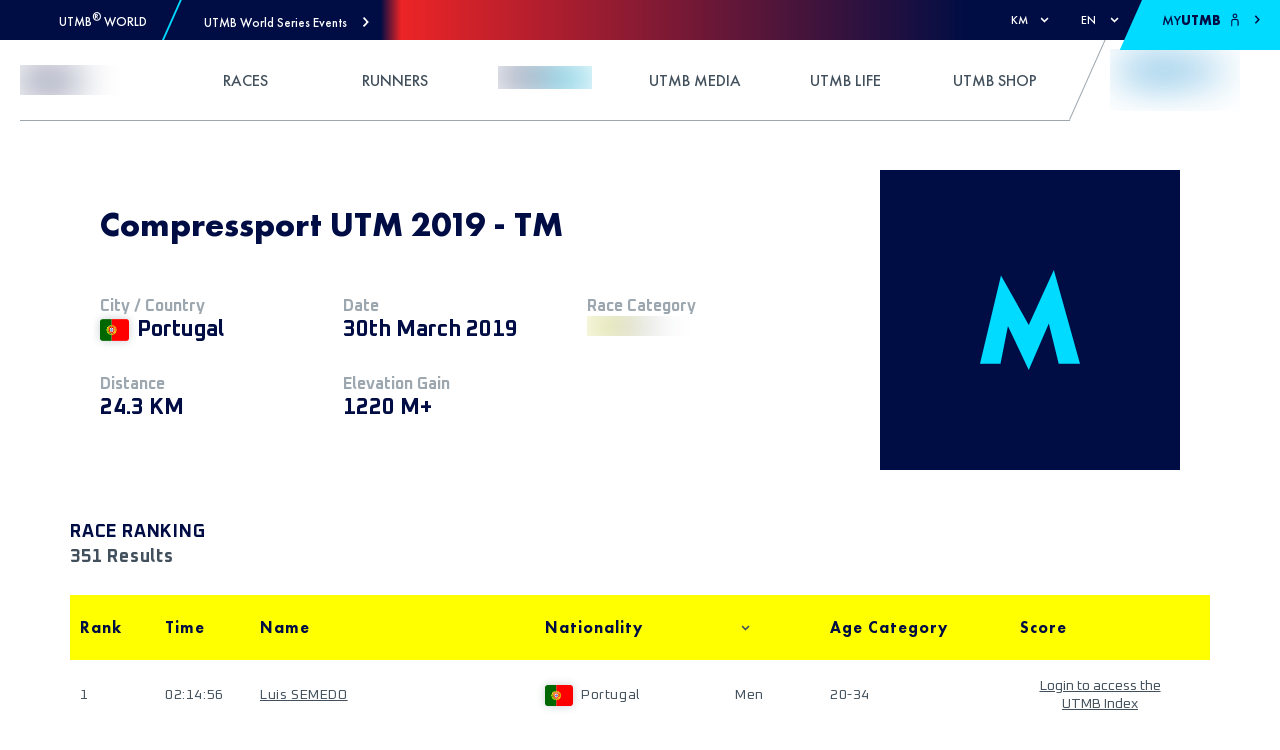

--- FILE ---
content_type: application/javascript; charset=UTF-8
request_url: https://utmb.world/_next/static/chunks/webpack-60ea19ee34d69815.js
body_size: 6991
content:
!function(){"use strict";var e={},c={};function f(a){var d=c[a];if(void 0!==d)return d.exports;var b=c[a]={id:a,loaded:!1,exports:{}},t=!0;try{e[a].call(b.exports,b,b.exports,f),t=!1}finally{t&&delete c[a]}return b.loaded=!0,b.exports}f.m=e,f.amdO={},function(){var e=[];f.O=function(c,a,d,b){if(!a){var t=1/0;for(i=0;i<e.length;i++){a=e[i][0],d=e[i][1],b=e[i][2];for(var n=!0,r=0;r<a.length;r++)(!1&b||t>=b)&&Object.keys(f.O).every((function(e){return f.O[e](a[r])}))?a.splice(r--,1):(n=!1,b<t&&(t=b));if(n){e.splice(i--,1);var o=d();void 0!==o&&(c=o)}}return c}b=b||0;for(var i=e.length;i>0&&e[i-1][2]>b;i--)e[i]=e[i-1];e[i]=[a,d,b]}}(),f.n=function(e){var c=e&&e.__esModule?function(){return e.default}:function(){return e};return f.d(c,{a:c}),c},function(){var e,c=Object.getPrototypeOf?function(e){return Object.getPrototypeOf(e)}:function(e){return e.__proto__};f.t=function(a,d){if(1&d&&(a=this(a)),8&d)return a;if("object"===typeof a&&a){if(4&d&&a.__esModule)return a;if(16&d&&"function"===typeof a.then)return a}var b=Object.create(null);f.r(b);var t={};e=e||[null,c({}),c([]),c(c)];for(var n=2&d&&a;"object"==typeof n&&!~e.indexOf(n);n=c(n))Object.getOwnPropertyNames(n).forEach((function(e){t[e]=function(){return a[e]}}));return t.default=function(){return a},f.d(b,t),b}}(),f.d=function(e,c){for(var a in c)f.o(c,a)&&!f.o(e,a)&&Object.defineProperty(e,a,{enumerable:!0,get:c[a]})},f.f={},f.e=function(e){return Promise.all(Object.keys(f.f).reduce((function(c,a){return f.f[a](e,c),c}),[]))},f.u=function(e){return 9547===e?"static/chunks/9547-192d4c774207824f.js":2181===e?"static/chunks/2181-29287848a5396b19.js":7546===e?"static/chunks/7546-164ed66a45429882.js":2175===e?"static/chunks/2175-57163f8921337b5b.js":4231===e?"static/chunks/4231-ee4d92e83afe08fa.js":1374===e?"static/chunks/1374-5435cb59e4c78c72.js":8352===e?"static/chunks/8352-be3a2cebf14da119.js":2132===e?"static/chunks/2132-b09c8c0d4165fce6.js":8353===e?"static/chunks/8353-997ff274964e98e6.js":3930===e?"static/chunks/3930-aa48a30b2b5250d6.js":1358===e?"static/chunks/1358-6d014545ebb0480d.js":9779===e?"static/chunks/9779-91929f52acc613da.js":5037===e?"static/chunks/5037-b276a8e564a4bcd5.js":8960===e?"static/chunks/8960-9b9dcaf3b5d566a8.js":9196===e?"static/chunks/9196-b0ce7ef28fca5c2b.js":4186===e?"static/chunks/c9184924-4123489d6e1c3c7a.js":1445===e?"static/chunks/228771e0-a8eee7b55b047daa.js":1111===e?"static/chunks/65291039-25c91546330a220c.js":5999===e?"static/chunks/1b8dab7b-bed4f48f249d651f.js":8764===e?"static/chunks/8764-86ee4dec8701906d.js":956===e?"static/chunks/956-5d60a4c910504f86.js":"static/chunks/"+({2644:"d94c0b71",9030:"23b2023c",9269:"0b7b90cd"}[e]||e)+"."+{17:"eed1abe179ff3054",38:"dd5c599db99e52ed",70:"1a11e68c5f7b4968",94:"87a1766946d9b8fc",168:"9501d2113bedc931",194:"8802a803a0ff3385",225:"a39223de17b5444b",255:"1b601c5f3762f565",333:"6208005848596b52",336:"3adee4b9eff97ae0",375:"241e4493cf18e8b3",440:"ef3a8bd79698abfb",463:"df81ff3cf5e3eb9c",555:"80d5bcbca3e6d487",584:"91b3d84faf03cea0",655:"61c2c39c10bc4ee0",698:"f2abd7114cfb3a56",702:"dcf562f30bfaa7d3",721:"c6759d81954693eb",918:"776b6e1cdf0b0f9b",947:"66ac53f16f1b3425",995:"c24b0f4cc7e6e601",1032:"3c65b204be586092",1103:"1866b9b12083cb2e",1118:"23ee10b614a341ee",1138:"54e4cd0f6dba3a20",1222:"4cc3f838a1e10b0b",1247:"e8f555cb9f5e5aad",1254:"ed242daf8388f504",1267:"2751ee349a37b6e7",1352:"7ad7feb102655694",1367:"73669f90703babf4",1370:"e9187e92c15455a2",1425:"f23326530ea7c442",1501:"7659cc4b85060739",1508:"7f759c56322e57b7",1566:"a5eed77c83aa0d3e",1643:"86c9bfcc672135f9",1648:"760347f842b2e0c7",1765:"753150d6ff1dbf8d",1845:"ba4415c0764af06e",1896:"9c993157d7ee8540",1919:"00b9d83101e1a629",1979:"f77e26e96ade39b7",2002:"f9c4945f4dabbf79",2077:"dfdc7d282ca8f6d1",2163:"8e745a5ea109250c",2177:"72251fc76e1a882f",2199:"7b6ecbca17ee0e60",2251:"6a6fb1704b6369a1",2309:"1318c81f369eba09",2337:"d58d592f066f100a",2390:"a425df0f15629ec7",2392:"b44bcd6c31742922",2400:"d00507da191bca11",2509:"eddc3265521cc4e1",2512:"f69e0971f540023b",2554:"a0baf93c294b7828",2592:"6e21d09f3dd6a39a",2644:"7505758402e15ccd",2763:"4c436df86f3b785a",3064:"1b1d78046ae2f079",3082:"8ee43544ce5b0924",3127:"67d6069aee443678",3267:"e56441e121f71ef6",3313:"17af7889450bab14",3378:"0bce76ea65572ea5",3466:"194828787ff827db",3524:"56a03893b58235d4",3552:"ed59a70e85593f7f",3598:"e12c73fca0af7089",3600:"97bdd97a911cdc3e",3668:"11b9a960c0511f98",3742:"185f73f2133cb158",3809:"fec0b00d98ac9b99",3969:"c0579aa911351bdd",4031:"1d09f861851fe027",4043:"b995b4001cec0e9a",4066:"f6fcdcde39dd3d51",4070:"09863af2e4c3000a",4104:"4adf227808f1c310",4117:"0286d5542df07f26",4162:"d5617aae8f4c7a9d",4276:"7d9d40ed779fb830",4324:"1ac1a32c122198fa",4360:"acff3538d868c485",4381:"3a5e7af471b88c36",4389:"89d81b78d9b05c41",4400:"52381c1fc899a525",4419:"11d48572d12f4a75",4463:"c518d54426d6feae",4563:"be0a641ee4c0a93f",4583:"1ec7d57851868a13",4660:"30e68ea9fa03e07b",4735:"4364104910afc4db",4827:"a3843a8a6e1dbd60",4913:"ebe6a4549aa4d124",5075:"14890f55439ec17b",5117:"007e4f807dc22515",5129:"88c1608364f7ca4e",5149:"25b7500c2ef3686d",5210:"7585c5de1151c018",5276:"2e4019eca099ebe2",5351:"f033789a2f9121db",5401:"cdfbbbf8c0121ccc",5471:"f03485faff39052d",5503:"c337f97aceee9181",5555:"385cf16544028eae",5696:"a3c7f71861124fa4",5698:"d7ad610748af4ffb",5723:"d4170dc808b7af13",5756:"e3d54f11d63aaec2",5845:"74d1bfbc9d14ec0a",5852:"1f3fb666af815216",5867:"fe53a0054367e14d",5868:"846b50562be3c555",5897:"281d207d1d8315ad",5987:"7e013a39bef729f4",5996:"fd07d7db13940a68",6008:"a34d3fcda5590f44",6073:"57c7815a9acfb773",6129:"bcbc155653b20e37",6208:"1a6ca7f2c9f9cf71",6233:"8beb95faf7797c4b",6246:"ffc2d34068ee77e3",6404:"e6af3183ce54beeb",6433:"88bf7eb73f2ae228",6449:"c5da355aabe10a94",6505:"5e3cb73a9ab2a56e",6508:"3604b7d6674bb3da",6511:"ce3e00a0095096d0",6562:"8bb2935b46de041f",6579:"437d9d8674a35535",6596:"e3a242b652873471",6726:"0c885780efd912f5",6766:"f795cb81e2370cc9",6795:"504d17ed3d6bfcff",6829:"8d8eb8364cba673b",6952:"f3f3ad75a28dd12e",6983:"2e5a25ffddbe2421",6985:"74bb0a590bd0f1d7",6989:"c24310a1a6490be9",6990:"af4c18099beffe87",6997:"62f7166f55175fae",7101:"60874933710cc196",7109:"514cbd1a4a7e3e6a",7124:"5938c9b28a2462bf",7228:"b984dc24b75e4718",7285:"1a2318cf8b557024",7327:"9490662bad468f41",7380:"c30e3ee13f287223",7422:"3a3d34873a263570",7428:"49bad83104db55e6",7505:"410df8ce260068b1",7509:"564f022a0f47548a",7512:"65d5d5c03ffd5121",7525:"7b84657f622642c8",7533:"5fb28f8beeb381ce",7537:"da79892fe14c93e1",7538:"5aac7239114adb9c",7558:"8833f85ee37d0e71",7571:"20d3acfebfb10768",7574:"e88667d757843212",7598:"cc648daebedf882d",7610:"fbaa1f1550f9c81e",7632:"6eac3bd26ed3a763",7635:"6dc3983a0a628bf1",7691:"5a88aeed4fa3d682",7717:"c656ce89839ce3a5",7739:"4265e85a365c55bf",7863:"2c6fb71681a25bb8",7932:"5ec61123cc661f1a",7966:"7990f433cba6ac3f",7976:"4be3a890411fadff",8001:"f5f7872de6259375",8011:"3a418cc41b0c36b5",8064:"99f2fe4c100fa2fe",8189:"0930a29979ecbfb4",8230:"85fcbd939a53bb73",8314:"55a977d6ca819bdc",8329:"05a1a7aeae07f076",8379:"209e298d402d104a",8382:"12f84c0d29c6cd97",8445:"7006bce48cd9dd4b",8463:"e91a855121e459b3",8511:"67eb81c7c3924991",8513:"09b53e0fafe1d0d2",8562:"94600565d25c4673",8685:"3f382ba99a9ad84e",8694:"f5fab726b9e05fdb",8728:"c3c650f469ed6880",8826:"dee39e92738be452",8830:"9fc4ad083424e297",8925:"11dacf151e6101ca",8945:"667312ff30bac920",8958:"964284221103f03c",9010:"a4863b5d6e19756c",9030:"624d80b97559ecce",9031:"6e5e82105d3b876c",9197:"6f32ac33d453bceb",9232:"52c29f8baba08dfa",9269:"bbbc1b081d61c2bb",9333:"a563076f82a88884",9374:"0cac962f4d96ced2",9399:"deb6ade7bef30bff",9408:"6db02ab4fbc998aa",9564:"e91d85a1f6f3485b",9624:"09c460988869d4ad",9823:"9022805f338828de",9838:"19727472a38b27ff",9887:"74ef04fb8a809bf9",9911:"f361b9f66ff2f67a",9913:"5a76de1020c5a9a8",9922:"9d25d540797c4fec"}[e]+".js"},f.miniCssF=function(e){return"static/css/"+{78:"0c0f151f2a6b39b0",110:"c1016e19fa5f2c3a",168:"eba883af70db6400",463:"c4795807ca754fe2",584:"2d4d7eefd15c7088",626:"c1016e19fa5f2c3a",885:"603acc1c7f3c7620",947:"98f4faaf586118be",995:"91c53be772ecc507",1032:"120f68fd4ba0bff4",1103:"ffdadc8623e7ed80",1247:"e86f05d64b1911b1",1254:"6dfcf3c58d40a4d4",1501:"8f5b29c05bad589b",1609:"c1016e19fa5f2c3a",1819:"a5bede913eabef3a",2061:"c1016e19fa5f2c3a",2199:"9543413aa58de592",2251:"887efa73eac2d186",2317:"c1016e19fa5f2c3a",2390:"dfd66a9db971c53f",2665:"2a15ba806070f143",2716:"c1016e19fa5f2c3a",2850:"c1016e19fa5f2c3a",2888:"512b94d0509b67fb",2954:"c1016e19fa5f2c3a",3082:"995c23989ce273ae",3466:"4987b29cc7462d23",4066:"dff4dbaab377c099",4070:"9a3037d9d2b1eb07",4117:"4e7a4a2a32140341",4188:"b7c4c3a8ff7c7305",4223:"355afb9caa543229",4354:"fbd8bc15976333f6",4360:"6f03e5357bb5f939",4505:"1b81378c91eeb1a5",4586:"b244193de86d742a",4735:"f90ba0a0033e5002",4820:"7a7ec9c379f28108",5129:"2e59b97110813f9d",5222:"c1016e19fa5f2c3a",5365:"d4bb16c62b2caa60",5376:"c1016e19fa5f2c3a",5405:"3c0a478f496fa9a7",5488:"c1016e19fa5f2c3a",5550:"b0c6667b2bb7f30a",5555:"40a1fba0e7a3fcca",5800:"c1016e19fa5f2c3a",5852:"fcd3971e0fb9a336",5868:"3d0cbd5a3e81f34b",5987:"f83ce2e02831b902",6134:"c1016e19fa5f2c3a",6140:"c1016e19fa5f2c3a",6178:"c1016e19fa5f2c3a",6246:"833a0b69b3b8412d",6260:"caacf3a66d745d46",6293:"667dc21e6eabb797",6404:"e6f5488e2c0f6b74",6433:"edbb89a9ccfade75",6505:"e35ee67ca086a979",6596:"e3e53b8c47b68e79",6983:"1297514ec1baa519",6986:"5b096126b52362d7",6993:"d51e7d5b0782c67c",7019:"7fcbeb1b61e06393",7124:"e5777ea843f9f947",7231:"14c251e39346293e",7458:"c1016e19fa5f2c3a",7533:"0b380aeb8e2344b1",7537:"61dc8d8e535375e6",7571:"2b5f2f95a4c789c2",7599:"b7555ebd854179ae",7610:"e707b1ee6b3cced1",7632:"6f03e5357bb5f939",7803:"fc0bcf03a9f7dda9",7932:"f2b87d6b6d358a8b",7980:"c1016e19fa5f2c3a",8032:"c1016e19fa5f2c3a",8064:"b9e11dda579ec4e8",8189:"409e507ffd507057",8230:"b16f2f137fcb6dac",8244:"9d16fbf9eb4b2d1e",8327:"c1016e19fa5f2c3a",8329:"7cfa5a94818c283f",8353:"10842d967ad746bf",8396:"c1016e19fa5f2c3a",8511:"5c4a7a6f9976e2a2",8630:"c1016e19fa5f2c3a",8753:"c1016e19fa5f2c3a",8824:"c3379026c960f5dd",8826:"bb3899d9a2c5d043",8843:"f833b8b4388809e4",8925:"1ff6da636c1138b3",8945:"dd993d903c29cca9",8958:"ce616edfc215d04c",8960:"5fe67a98bf321ee6",9196:"1ef86f02a249ebfe",9197:"8475572c8527f3cd",9333:"faecd50ce28dfe53",9374:"5bbc566802d0da31",9548:"f3f0d0ea3e812536",9639:"3f777641ce9cdbad",9823:"3630b05df1e0e560",9963:"8a29caf7726f28a3"}[e]+".css"},f.g=function(){if("object"===typeof globalThis)return globalThis;try{return this||new Function("return this")()}catch(e){if("object"===typeof window)return window}}(),f.o=function(e,c){return Object.prototype.hasOwnProperty.call(e,c)},function(){var e={},c="_N_E:";f.l=function(a,d,b,t){if(e[a])e[a].push(d);else{var n,r;if(void 0!==b)for(var o=document.getElementsByTagName("script"),i=0;i<o.length;i++){var u=o[i];if(u.getAttribute("src")==a||u.getAttribute("data-webpack")==c+b){n=u;break}}n||(r=!0,(n=document.createElement("script")).charset="utf-8",n.timeout=120,f.nc&&n.setAttribute("nonce",f.nc),n.setAttribute("data-webpack",c+b),n.src=a),e[a]=[d];var s=function(c,f){n.onerror=n.onload=null,clearTimeout(l);var d=e[a];if(delete e[a],n.parentNode&&n.parentNode.removeChild(n),d&&d.forEach((function(e){return e(f)})),c)return c(f)},l=setTimeout(s.bind(null,void 0,{type:"timeout",target:n}),12e4);n.onerror=s.bind(null,n.onerror),n.onload=s.bind(null,n.onload),r&&document.head.appendChild(n)}}}(),f.r=function(e){"undefined"!==typeof Symbol&&Symbol.toStringTag&&Object.defineProperty(e,Symbol.toStringTag,{value:"Module"}),Object.defineProperty(e,"__esModule",{value:!0})},f.nmd=function(e){return e.paths=[],e.children||(e.children=[]),e},f.p="/_next/",function(){var e=function(e){return new Promise((function(c,a){var d=f.miniCssF(e),b=f.p+d;if(function(e,c){for(var f=document.getElementsByTagName("link"),a=0;a<f.length;a++){var d=(t=f[a]).getAttribute("data-href")||t.getAttribute("href");if("stylesheet"===t.rel&&(d===e||d===c))return t}var b=document.getElementsByTagName("style");for(a=0;a<b.length;a++){var t;if((d=(t=b[a]).getAttribute("data-href"))===e||d===c)return t}}(d,b))return c();!function(e,c,f,a){var d=document.createElement("link");d.rel="stylesheet",d.type="text/css",d.onerror=d.onload=function(b){if(d.onerror=d.onload=null,"load"===b.type)f();else{var t=b&&("load"===b.type?"missing":b.type),n=b&&b.target&&b.target.href||c,r=new Error("Loading CSS chunk "+e+" failed.\n("+n+")");r.code="CSS_CHUNK_LOAD_FAILED",r.type=t,r.request=n,d.parentNode.removeChild(d),a(r)}},d.href=c,document.head.appendChild(d)}(e,b,c,a)}))},c={2272:0};f.f.miniCss=function(f,a){c[f]?a.push(c[f]):0!==c[f]&&{168:1,463:1,584:1,947:1,995:1,1032:1,1103:1,1247:1,1254:1,1501:1,2199:1,2251:1,2390:1,3082:1,3466:1,4066:1,4070:1,4117:1,4360:1,4735:1,5129:1,5555:1,5852:1,5868:1,5987:1,6246:1,6404:1,6433:1,6505:1,6596:1,6983:1,7124:1,7533:1,7537:1,7571:1,7610:1,7632:1,7932:1,8064:1,8189:1,8230:1,8329:1,8353:1,8511:1,8826:1,8925:1,8945:1,8958:1,8960:1,9196:1,9197:1,9333:1,9374:1,9823:1}[f]&&a.push(c[f]=e(f).then((function(){c[f]=0}),(function(e){throw delete c[f],e})))}}(),function(){var e={2272:0,8353:0,6260:0};f.f.j=function(c,a){var d=f.o(e,c)?e[c]:void 0;if(0!==d)if(d)a.push(d[2]);else if(/^(2272|6260|7932|8353)$/.test(c))e[c]=0;else{var b=new Promise((function(f,a){d=e[c]=[f,a]}));a.push(d[2]=b);var t=f.p+f.u(c),n=new Error;f.l(t,(function(a){if(f.o(e,c)&&(0!==(d=e[c])&&(e[c]=void 0),d)){var b=a&&("load"===a.type?"missing":a.type),t=a&&a.target&&a.target.src;n.message="Loading chunk "+c+" failed.\n("+b+": "+t+")",n.name="ChunkLoadError",n.type=b,n.request=t,d[1](n)}}),"chunk-"+c,c)}},f.O.j=function(c){return 0===e[c]};var c=function(c,a){var d,b,t=a[0],n=a[1],r=a[2],o=0;if(t.some((function(c){return 0!==e[c]}))){for(d in n)f.o(n,d)&&(f.m[d]=n[d]);if(r)var i=r(f)}for(c&&c(a);o<t.length;o++)b=t[o],f.o(e,b)&&e[b]&&e[b][0](),e[b]=0;return f.O(i)},a=self.webpackChunk_N_E=self.webpackChunk_N_E||[];a.forEach(c.bind(null,0)),a.push=c.bind(null,a.push.bind(a))}()}();
//# sourceMappingURL=webpack-60ea19ee34d69815.js.map

--- FILE ---
content_type: application/javascript; charset=UTF-8
request_url: https://utmb.world/_next/static/chunks/1508.7f759c56322e57b7.js
body_size: 521
content:
"use strict";(self.webpackChunk_N_E=self.webpackChunk_N_E||[]).push([[1508],{1508:function(e,n,r){r.r(n);var t=r(85893);function l(e,n,r){return n in e?Object.defineProperty(e,n,{value:r,enumerable:!0,configurable:!0,writable:!0}):e[n]=r,e}function c(e){for(var n=1;n<arguments.length;n++){var r=null!=arguments[n]?arguments[n]:{},t=Object.keys(r);"function"===typeof Object.getOwnPropertySymbols&&(t=t.concat(Object.getOwnPropertySymbols(r).filter((function(e){return Object.getOwnPropertyDescriptor(r,e).enumerable})))),t.forEach((function(n){l(e,n,r[n])}))}return e}n.default=function(e){var n=e.color,r=e.clss;return(0,t.jsx)("svg",{style:c({},{verticalAlign:"middle",overflow:"hidden"},{transform:"rotate(90deg)"}),className:r,width:"12",height:"9",viewBox:"-3 -1 12 9",children:(0,t.jsx)("g",{fill:"none",fillRule:"evenodd",children:(0,t.jsx)("g",{fill:n,children:(0,t.jsx)("g",{children:(0,t.jsx)("path",{d:"M0 1.026L2.956 4 0 6.974 1.024 8 4.49 4.513 5 4 4.49 3.487 1.025 0z"})})})})})}}}]);
//# sourceMappingURL=1508.7f759c56322e57b7.js.map

--- FILE ---
content_type: application/javascript; charset=UTF-8
request_url: https://utmb.world/_next/static/chunks/1374-5435cb59e4c78c72.js
body_size: 6587
content:
(self.webpackChunk_N_E=self.webpackChunk_N_E||[]).push([[1374],{97643:function(e,t,n){"use strict";n.d(t,{Y4:function(){return ne},vz:function(){return ee},uf:function(){return ue},wt:function(){return ce},jI:function(){return re}});var a=n(67294),o=n(765),i=n(44270),r=n(28274),u=n(75296),c=n(96637);function s(e,t){var n=(0,a.useRef)(t);return e((function(){n.current=t})),(0,a.useCallback)((function(){n.current&&n.current.apply(n,arguments)}),[])}var l,d,f,g=n(45558),v=n(85777),p=n(94411),y=n(40884),b=n(61331),O=n(12837),D=n(24683),E=n(81207),h=n(30537),M=n(55152);function w(){return w=Object.assign||function(e){for(var t=1;t<arguments.length;t++){var n=arguments[t];for(var a in n)Object.prototype.hasOwnProperty.call(n,a)&&(e[a]=n[a])}return e},w.apply(this,arguments)}function I(e,t){if(null==e)return{};var n,a,o={},i=Object.keys(e);for(a=0;a<i.length;a++)n=i[a],t.indexOf(n)>=0||(o[n]=e[n]);return o}!function(e){e.Idle="IDLE",e.Open="OPEN",e.Navigating="NAVIGATING",e.Dragging="DRAGGING",e.Interacting="INTERACTING"}(d||(d={})),function(e){e.ButtonMouseDown="BUTTON_MOUSE_DOWN",e.ButtonMouseUp="BUTTON_MOUSE_UP",e.Blur="BLUR",e.ClearNavSelection="CLEAR_NAV_SELECTION",e.ClearTypeahead="CLEAR_TYPEAHEAD",e.GetDerivedData="GET_DERIVED_DATA",e.KeyDownEscape="KEY_DOWN_ESCAPE",e.KeyDownEnter="KEY_DOWN_ENTER",e.KeyDownSpace="KEY_DOWN_SPACE",e.KeyDownNavigate="KEY_DOWN_NAVIGATE",e.KeyDownSearch="KEY_DOWN_SEARCH",e.KeyDownTab="KEY_DOWN_TAB",e.KeyDownShiftTab="KEY_DOWN_SHIFT_TAB",e.OptionTouchStart="OPTION_TOUCH_START",e.OptionMouseMove="OPTION_MOUSE_MOVE",e.OptionMouseEnter="OPTION_MOUSE_ENTER",e.OptionMouseDown="OPTION_MOUSE_DOWN",e.OptionMouseUp="OPTION_MOUSE_UP",e.OptionClick="OPTION_CLICK",e.ListMouseUp="LIST_MOUSE_UP",e.OptionPress="OPTION_PRESS",e.OutsideMouseDown="OUTSIDE_MOUSE_DOWN",e.OutsideMouseUp="OUTSIDE_MOUSE_UP",e.ValueChange="VALUE_CHANGE",e.PopoverPointerDown="POPOVER_POINTER_DOWN",e.PopoverPointerUp="POPOVER_POINTER_UP",e.UpdateAfterTypeahead="UPDATE_AFTER_TYPEAHEAD"}(f||(f={}));var N=(0,h.f0)({navigationValue:null}),x=(0,h.f0)({typeaheadQuery:null}),T=(0,h.f0)({value:function(e,t){return t.value}}),m=(0,h.f0)({navigationValue:function(e,t){return t.value}}),S=(0,h.f0)({navigationValue:function(e){var t,n,a,o=(t=e.value,n=e.options,t?n.find((function(e){return e.value===t})):void 0);return o&&!o.disabled?e.value:(null==(a=e.options.find((function(e){return!e.disabled})))?void 0:a.value)||null}});function _(e,t){if(t.type===f.Blur){var n=t.refs,a=n.list,o=n.popover,i=t.relatedTarget,r=(0,M.r)(o);return!((null==r?void 0:r.activeElement)===a||!o||o.contains(i||(null==r?void 0:r.activeElement)))}return!1}function C(e,t){if(t.type===f.OutsideMouseDown||t.type===f.OutsideMouseUp){var n=t.refs,a=n.button,o=n.popover,i=t.relatedTarget;return!(i===a||!a||a.contains(i)||!o||o.contains(i))}return!1}function R(e,t){return!!e.options.find((function(t){return t.value===e.navigationValue}))}function U(e,t){var n=t.refs,a=n.popover,o=n.list,i=t.relatedTarget;return!(a&&i&&a.contains(i)&&i!==o)&&R(e)}function K(e,t){requestAnimationFrame((function(){t.refs.list&&t.refs.list.focus()}))}function P(e,t){t.refs.button&&t.refs.button.focus()}function k(e,t){return!t.disabled}function A(e,t){return t.type!==f.OptionTouchStart||!t||!t.disabled}function B(e,t){return(!("disabled"in t)||!t.disabled)&&("value"in t?null!=t.value:null!=e.navigationValue)}function L(e,t){t.callback&&t.callback(t.value)}function V(e,t){if(t.type===f.KeyDownEnter){var n=t.refs.hiddenInput;if(n&&n.form){var a=n.form.querySelector("button,[type='submit']");a&&a.click()}}}var q=(0,h.f0)({typeaheadQuery:function(e,t){return(e.typeaheadQuery||"")+t.query}}),G=(0,h.f0)({value:function(e,t){if(t.type===f.UpdateAfterTypeahead&&t.query){var n=Y(e.options,t.query);if(n&&!n.disabled)return t.callback&&t.callback(n.value),n.value}return e.value}}),j=(0,h.f0)({navigationValue:function(e,t){if(t.type===f.UpdateAfterTypeahead&&t.query){var n=Y(e.options,t.query);if(n&&!n.disabled)return n.value}return e.navigationValue}}),W=((l={})[f.GetDerivedData]={actions:(0,h.f0)((function(e,t){return w({},e,t.data)}))},l[f.ValueChange]={actions:[T,L]},l);function Y(e,t){return void 0===t&&(t=""),t&&e.find((function(e){return!e.disabled&&e.label&&e.label.toLowerCase().startsWith(t.toLowerCase())}))||null}var H=["as","aria-labelledby","aria-label","children","defaultValue","disabled","form","name","onChange","required","value","__componentName"],Q=["aria-label","arrow","as","children","onKeyDown","onMouseDown","onMouseUp"],F=["as","children"],J=["as","position","onBlur","onKeyDown","onMouseUp","portal","unstable_observableRefs"],z=["as"],X=["as","children","disabled","index","label","onClick","onMouseDown","onMouseEnter","onMouseLeave","onMouseMove","onMouseUp","onTouchStart","value"],Z=(0,r.nm)("ListboxDescendantContext"),$=(0,g.o)("ListboxContext",{}),ee=(0,a.forwardRef)((function(e,t){var n=e.as,i=void 0===n?"div":n,u=e["aria-labelledby"],s=e["aria-label"],l=e.children,g=e.defaultValue,O=e.disabled,D=void 0!==O&&O,h=e.form,M=e.name,Y=e.onChange,Q=e.required,F=e.value,J=e.__componentName,z=void 0===J?"ListboxInput":J,X=I(e,H),ee=(0,a.useRef)(null!=F),te=(0,r.f5)(),ne=te[0],ae=te[1],oe=(0,a.useRef)(null),ie=(0,a.useRef)(null),re=(0,a.useRef)(null),ue=(0,a.useRef)(null),ce=(0,a.useRef)(null),se=(0,a.useRef)(null),le=(0,a.useRef)(null),fe=(0,E.kv)(function(e){var t,n,a,o,i,r,u=e.value;return{id:"listbox",initial:d.Idle,context:{value:u,options:[],navigationValue:null,typeaheadQuery:null},states:(r={},r[d.Idle]={on:w({},W,(t={},t[f.ButtonMouseDown]={target:d.Open,actions:[S],cond:k},t[f.KeyDownSpace]={target:d.Navigating,actions:[S,K],cond:k},t[f.KeyDownSearch]={target:d.Idle,actions:q,cond:k},t[f.UpdateAfterTypeahead]={target:d.Idle,actions:[G],cond:k},t[f.ClearTypeahead]={target:d.Idle,actions:x},t[f.KeyDownNavigate]={target:d.Navigating,actions:[S,x,K],cond:k},t[f.KeyDownEnter]={actions:[V],cond:k},t))},r[d.Interacting]={entry:[N],on:w({},W,(n={},n[f.ClearNavSelection]={actions:[N,K]},n[f.KeyDownEnter]={target:d.Idle,actions:[T,x,P,L],cond:B},n[f.KeyDownSpace]={target:d.Idle,actions:[T,x,P,L],cond:B},n[f.ButtonMouseDown]={target:d.Idle,actions:[P]},n[f.KeyDownEscape]={target:d.Idle,actions:[P]},n[f.OptionMouseDown]={target:d.Dragging},n[f.OutsideMouseDown]=[{target:d.Idle,cond:C,actions:x},{target:d.Dragging,actions:x,cond:R}],n[f.OutsideMouseUp]=[{target:d.Idle,cond:C,actions:x},{target:d.Navigating,cond:R},{target:d.Interacting,actions:x}],n[f.KeyDownEnter]=d.Interacting,n[f.Blur]=[{target:d.Idle,cond:_,actions:x},{target:d.Navigating,cond:U},{target:d.Interacting,actions:x}],n[f.OptionTouchStart]={target:d.Navigating,actions:[m,x],cond:A},n[f.OptionClick]={target:d.Idle,actions:[T,x,P,L],cond:B},n[f.OptionPress]={target:d.Idle,actions:[T,x,P,L],cond:B},n[f.OptionMouseEnter]={target:d.Navigating,actions:[m,x],cond:A},n[f.KeyDownNavigate]={target:d.Navigating,actions:[m,x,K]},n))},r[d.Open]={on:w({},W,(a={},a[f.ClearNavSelection]={actions:[N]},a[f.KeyDownEnter]={target:d.Idle,actions:[T,x,P,L],cond:B},a[f.KeyDownSpace]={target:d.Idle,actions:[T,x,P,L],cond:B},a[f.ButtonMouseDown]={target:d.Idle,actions:[P]},a[f.KeyDownEscape]={target:d.Idle,actions:[P]},a[f.OptionMouseDown]={target:d.Dragging},a[f.OutsideMouseDown]=[{target:d.Idle,cond:C,actions:x},{target:d.Dragging,cond:R},{target:d.Interacting,actions:x}],a[f.OutsideMouseUp]=[{target:d.Idle,cond:C,actions:x},{target:d.Navigating,cond:R},{target:d.Interacting,actions:x}],a[f.Blur]=[{target:d.Idle,cond:_,actions:x},{target:d.Navigating,cond:U},{target:d.Interacting,actions:x}],a[f.ButtonMouseUp]={target:d.Navigating,actions:[S,K]},a[f.ListMouseUp]={target:d.Navigating,actions:[S,K]},a[f.OptionTouchStart]={target:d.Navigating,actions:[m,x],cond:A},a[f.OptionClick]={target:d.Idle,actions:[T,x,P,L],cond:B},a[f.OptionPress]={target:d.Idle,actions:[T,x,P,L],cond:B},a[f.KeyDownNavigate]={target:d.Navigating,actions:[m,x,K]},a[f.KeyDownSearch]={target:d.Navigating,actions:q},a[f.UpdateAfterTypeahead]={actions:[j]},a[f.ClearTypeahead]={actions:x},a[f.OptionMouseMove]=[{target:d.Dragging,actions:[m],cond:A},{target:d.Dragging}],a))},r[d.Dragging]={on:w({},W,(o={},o[f.ClearNavSelection]={actions:[N]},o[f.KeyDownEnter]={target:d.Idle,actions:[T,x,P,L],cond:B},o[f.KeyDownSpace]={target:d.Idle,actions:[T,x,P,L],cond:B},o[f.ButtonMouseDown]={target:d.Idle,actions:[P]},o[f.KeyDownEscape]={target:d.Idle,actions:[P]},o[f.OptionMouseDown]={target:d.Dragging},o[f.OutsideMouseDown]=[{target:d.Idle,cond:C,actions:x},{target:d.Navigating,cond:R},{target:d.Interacting,actions:x}],o[f.OutsideMouseUp]=[{target:d.Idle,cond:C,actions:x},{target:d.Navigating,cond:R,actions:K},{target:d.Interacting,actions:[x,K]}],o[f.Blur]=[{target:d.Idle,cond:_,actions:x},{target:d.Navigating,cond:U},{target:d.Interacting,actions:x}],o[f.ButtonMouseUp]={target:d.Navigating,actions:[S,K]},o[f.OptionTouchStart]={target:d.Navigating,actions:[m,x],cond:A},o[f.OptionClick]={target:d.Idle,actions:[T,x,P,L],cond:B},o[f.OptionPress]={target:d.Idle,actions:[T,x,P,L],cond:B},o[f.OptionMouseEnter]={target:d.Dragging,actions:[m,x],cond:A},o[f.KeyDownNavigate]={target:d.Navigating,actions:[m,x,K]},o[f.KeyDownSearch]={target:d.Navigating,actions:q},o[f.UpdateAfterTypeahead]={actions:[j]},o[f.ClearTypeahead]={actions:x},o[f.OptionMouseMove]=[{target:d.Navigating,actions:[m],cond:A},{target:d.Navigating}],o[f.OptionMouseUp]={target:d.Idle,actions:[T,x,P,L],cond:B},o))},r[d.Navigating]={on:w({},W,(i={},i[f.ClearNavSelection]={actions:[N,K]},i[f.KeyDownEnter]={target:d.Idle,actions:[T,x,P,L],cond:B},i[f.KeyDownSpace]={target:d.Idle,actions:[T,x,P,L],cond:B},i[f.ButtonMouseDown]={target:d.Idle,actions:[P]},i[f.KeyDownEscape]={target:d.Idle,actions:[P]},i[f.OptionMouseDown]={target:d.Dragging},i[f.OutsideMouseDown]=[{target:d.Idle,cond:C,actions:x},{target:d.Navigating,cond:R},{target:d.Interacting,actions:x}],i[f.OutsideMouseUp]=[{target:d.Idle,cond:C,actions:x},{target:d.Navigating,cond:R},{target:d.Interacting,actions:x}],i[f.Blur]=[{target:d.Idle,cond:_,actions:x},{target:d.Navigating,cond:U},{target:d.Interacting,actions:x}],i[f.ButtonMouseUp]={target:d.Navigating,actions:[S,K]},i[f.OptionTouchStart]={target:d.Navigating,actions:[m,x],cond:A},i[f.OptionClick]={target:d.Idle,actions:[T,x,P,L],cond:B},i[f.OptionPress]={target:d.Idle,actions:[T,x,P,L],cond:B},i[f.OptionMouseEnter]={target:d.Navigating,actions:[m,x],cond:A},i[f.KeyDownNavigate]={target:d.Navigating,actions:[m,x,K]},i[f.KeyDownSearch]={target:d.Navigating,actions:q},i[f.UpdateAfterTypeahead]={actions:[j]},i[f.ClearTypeahead]={actions:x},i[f.OptionMouseMove]=[{target:d.Navigating,actions:[m],cond:A},{target:d.Navigating}],i))},r)}}({value:(ee.current?F:g)||null})),ge=(0,E.eO)(fe,{button:oe,hiddenInput:ie,highlightedOption:re,input:ue,list:ce,popover:se,selectedOption:le},false),ve=ge[0],pe=ge[1];var ye=(0,o.M)(X.id),be=X.id||(0,p.q)("listbox-input",ye),Oe=(0,b.e)(ue,t),De=(0,a.useMemo)((function(){var e=ne.find((function(e){return e.value===ve.context.value}));return e?e.label:null}),[ne,ve.context.value]),Ee=function(e){return[d.Navigating,d.Open,d.Dragging,d.Interacting].includes(e)}(ve.value),he={ariaLabel:s,ariaLabelledBy:u,buttonRef:oe,disabled:D,highlightedOptionRef:re,isExpanded:Ee,listboxId:be,listboxValueLabel:De,listRef:ce,onValueChange:function(e){e!==ve.context.value&&(null==Y||Y(e))},popoverRef:se,selectedOptionRef:le,send:pe,state:ve.value,stateData:ve.context},Me=(0,a.useRef)(!1);if(!ee.current&&null==g&&!Me.current&&ne.length){Me.current=!0;var we=ne.find((function(e){return!e.disabled}));we&&we.value&&pe({type:f.ValueChange,value:we.value})}return(0,y.cO)(F,"value",z),function(e,t,n){(0,a.useRef)(null!=e).current&&e!==t&&n()}(F,ve.context.value,(function(){pe({type:f.ValueChange,value:F})})),(0,c.L)((function(){pe({type:f.GetDerivedData,data:{options:ne}})}),[ne,pe]),(0,a.useEffect)((function(){function e(e){var t=e.target,n=e.relatedTarget;de(se.current,t)||pe({type:f.OutsideMouseDown,relatedTarget:n||t})}return Ee&&window.addEventListener("mousedown",e),function(){window.removeEventListener("mousedown",e)}}),[pe,Ee]),(0,a.useEffect)((function(){function e(e){var t=e.target,n=e.relatedTarget;de(se.current,t)||pe({type:f.OutsideMouseUp,relatedTarget:n||t})}return Ee&&window.addEventListener("mouseup",e),function(){window.removeEventListener("mouseup",e)}}),[pe,Ee]),(0,y.kG)("listbox"),(0,a.createElement)(i,w({},X,{ref:Oe,"data-reach-listbox-input":"","data-state":Ee?"expanded":"closed","data-value":ve.context.value,id:be}),(0,a.createElement)($.Provider,{value:he},(0,a.createElement)(r.w_,{context:Z,items:ne,set:ae},(0,v.mf)(l)?l({id:be,isExpanded:Ee,value:ve.context.value,selectedOptionRef:le,highlightedOptionRef:re,valueLabel:De,expanded:Ee}):l,(h||M||Q)&&(0,a.createElement)("input",{ref:ie,"data-reach-listbox-hidden-input":"",disabled:D,form:h,name:M,readOnly:!0,required:Q,tabIndex:-1,type:"hidden",value:ve.context.value||""}))))}));var te=(0,a.forwardRef)((function(e,t){var n=e["aria-label"],o=e.arrow,i=void 0!==o&&o,r=e.as,c=void 0===r?"span":r,s=e.children,l=e.onKeyDown,d=e.onMouseDown,g=e.onMouseUp,y=I(e,Q),O=(0,a.useContext)($),E=O.buttonRef,h=O.send,M=O.ariaLabelledBy,N=O.disabled,x=O.isExpanded,T=O.listboxId,m=O.stateData,S=O.listboxValueLabel,_=m.value,C=(0,b.e)(E,t),R=se();var U=(0,p.q)("button",T),K=(0,a.useMemo)((function(){return s?(0,v.mf)(s)?s({isExpanded:x,label:S,value:_,expanded:x}):s:S}),[s,S,x,_]);return(0,a.createElement)(c,w({"aria-disabled":N||void 0,"aria-expanded":x||void 0,"aria-haspopup":"listbox","aria-labelledby":n?void 0:[M,U].filter(Boolean).join(" "),"aria-label":n,role:"button",tabIndex:N?-1:0},y,{ref:C,"data-reach-listbox-button":"",id:U,onKeyDown:(0,D.M)(l,R),onMouseDown:(0,D.M)(d,(function(e){(0,u.d)(e.nativeEvent)||(e.preventDefault(),e.stopPropagation(),h({type:f.ButtonMouseDown,disabled:N}))})),onMouseUp:(0,D.M)(g,(function(e){(0,u.d)(e.nativeEvent)||(e.preventDefault(),e.stopPropagation(),h({type:f.ButtonMouseUp}))}))}),K,i&&(0,a.createElement)(oe,null,(0,v.jn)(i)?null:i))}));var ne=(0,a.memo)(te),ae=(0,a.forwardRef)((function(e,t){var n=e.as,o=void 0===n?"span":n,i=e.children,r=I(e,F),u=(0,a.useContext)($).isExpanded;return(0,a.createElement)(o,w({"aria-hidden":!0},r,{ref:t,"data-reach-listbox-arrow":"","data-expanded":u?"":void 0}),(0,v.mf)(i)?i({isExpanded:u,expanded:u}):i||"\u25bc")}));var oe=(0,a.memo)(ae),ie=(0,a.forwardRef)((function(e,t){var n=e.as,o=void 0===n?"div":n,r=e.position,u=void 0===r?i.g0:r,c=e.onBlur,s=e.onKeyDown,l=e.onMouseUp,d=e.portal,g=void 0===d||d,v=e.unstable_observableRefs,p=I(e,J),y=(0,a.useContext)($),O=y.isExpanded,E=y.buttonRef,h=y.popoverRef,M=y.send,N=(0,b.e)(h,t),x=se();var T=w({hidden:!O,tabIndex:-1},p,{ref:N,"data-reach-listbox-popover":"",onMouseUp:(0,D.M)(l,(function(){M({type:f.ListMouseUp})})),onBlur:(0,D.M)(c,(function(e){var t=e.nativeEvent;requestAnimationFrame((function(){M({type:f.Blur,relatedTarget:t.relatedTarget||t.target})}))})),onKeyDown:(0,D.M)(s,x)});return g?(0,a.createElement)(i.J2,w({},T,{as:o,targetRef:E,position:u,unstable_observableRefs:v})):(0,a.createElement)(o,T)}));var re=(0,a.memo)(ie),ue=(0,a.forwardRef)((function(e,t){var n=e.as,o=void 0===n?"ul":n,i=I(e,z),r=(0,a.useContext)($),u=r.listRef,c=r.ariaLabel,s=r.ariaLabelledBy,l=r.isExpanded,d=r.listboxId,f=r.stateData,g=f.value,v=f.navigationValue,y=(0,b.e)(t,u);return(0,a.createElement)(o,w({"aria-activedescendant":le(l?v:g),"aria-labelledby":c?void 0:s,"aria-label":c,role:"listbox",tabIndex:-1},i,{ref:y,"data-reach-listbox-list":"",id:(0,p.q)("listbox",d)}))}));var ce=(0,a.forwardRef)((function(e,t){var n=e.as,o=void 0===n?"li":n,i=e.children,c=e.disabled,s=e.index,l=e.label,g=e.onClick,v=e.onMouseDown,p=e.onMouseEnter,y=e.onMouseLeave,E=e.onMouseMove,h=e.onMouseUp,M=e.onTouchStart,N=e.value,x=I(e,X);var T=(0,a.useContext)($),m=T.highlightedOptionRef,S=T.selectedOptionRef,_=T.send,C=T.isExpanded,R=T.onValueChange,U=T.state,K=T.stateData,P=K.value,k=K.navigationValue,A=(0,a.useState)(l),B=A[0],L=A[1],V=l||B||"",q=(0,a.useRef)(null),G=(0,O.B)(q,null),j=G[0],W=G[1],Y=(0,a.useMemo)((function(){return{element:j,value:N,label:V,disabled:!!c}}),[c,j,V,N]);(0,r.Yf)(Y,Z,s);var H=(0,a.useCallback)((function(e){!l&&e&&L((function(t){return e.textContent&&t!==e.textContent?e.textContent:t||""}))}),[l]),Q=!!k&&k===N,F=P===N,J=(0,b.e)(H,t,W,F?S:null,Q?m:null);return(0,a.createElement)(o,w({"aria-selected":(C?Q:F)||void 0,"aria-disabled":c||void 0,role:"option"},x,{ref:J,id:le(N),"data-reach-listbox-option":"","data-current-nav":Q?"":void 0,"data-current-selected":F?"":void 0,"data-label":V,"data-value":N,onClick:(0,D.M)(g,(function(e){(0,u.d)(e.nativeEvent)||_({type:f.OptionClick,value:N,callback:R,disabled:!!c})})),onMouseDown:(0,D.M)(v,(function(e){(0,u.d)(e.nativeEvent)||(e.preventDefault(),_({type:f.OptionMouseDown}))})),onMouseEnter:(0,D.M)(p,(function(){_({type:f.OptionMouseEnter,value:N,disabled:!!c})})),onMouseLeave:(0,D.M)(y,(function(){_({type:f.ClearNavSelection})})),onMouseMove:(0,D.M)(E,(function(){U!==d.Open&&k===N||_({type:f.OptionMouseMove,value:N,disabled:!!c})})),onMouseUp:(0,D.M)(h,(function(e){(0,u.d)(e.nativeEvent)||_({type:f.OptionMouseUp,value:N,callback:R,disabled:!!c})})),onTouchStart:(0,D.M)(M,(function(){_({type:f.OptionTouchStart,value:N,disabled:!!c})}))}),i)}));function se(){var e,t=(0,a.useContext)($),n=t.send,o=t.disabled,i=t.onValueChange,u=t.stateData,c=u.navigationValue,l=u.typeaheadQuery,d=(0,r.Ak)(Z),g=(e=i,s(a.useEffect,e));(0,a.useEffect)((function(){l&&n({type:f.UpdateAfterTypeahead,query:l,callback:g});var e=window.setTimeout((function(){null!=l&&n({type:f.ClearTypeahead})}),1e3);return function(){window.clearTimeout(e)}}),[g,n,l]);var p=d.findIndex((function(e){return e.value===c}));return(0,D.M)((function(e){var t=e.key,a=(0,v.HD)(t)&&1===t.length,r=d.find((function(e){return e.value===c}));switch(t){case"Enter":return void n({type:f.KeyDownEnter,value:c,callback:i,disabled:!!(null!=r&&r.disabled||o)});case" ":return e.preventDefault(),void n({type:f.KeyDownSpace,value:c,callback:i,disabled:!!(null!=r&&r.disabled||o)});case"Escape":return void n({type:f.KeyDownEscape});case"Tab":var u=e.shiftKey?f.KeyDownShiftTab:f.KeyDownTab;return void n({type:u});default:return void(a&&n({type:f.KeyDownSearch,query:t,disabled:o}))}}),(0,r.Dv)(Z,{currentIndex:p,orientation:"vertical",key:"index",rotate:!0,filter:function(e){return!e.disabled},callback:function(e){n({type:f.KeyDownNavigate,value:d[e].value,disabled:o})}}))}function le(e){var t=(0,a.useContext)($).listboxId;return e?(0,p.q)("option-"+e,t):void 0}function de(e,t){return!(!e||!e.contains(t))}},81207:function(e,t,n){"use strict";n.d(t,{kv:function(){return s},eO:function(){return c}});var a=n(67294),o=n(30537),i=n(85777);function r(e){var t=(0,a.useRef)();return t.current||(t.current={v:e()}),t.current.v}function u(){return u=Object.assign||function(e){for(var t=1;t<arguments.length;t++){var n=arguments[t];for(var a in n)Object.prototype.hasOwnProperty.call(n,a)&&(e[a]=n[a])}return e},u.apply(this,arguments)}function c(e,t,n){var c=(0,a.useRef)(e),s=r((function(){return(0,o.kJ)(c.current).start()})),l=(0,a.useRef)(null),d=(0,a.useState)((function(){return function(e){var t;return e.subscribe((function(e){t=e})).unsubscribe(),t}(s)})),f=d[0],g=d[1],v=(0,a.useCallback)((function(e){var n=(0,i.HD)(e)?{type:e}:e,a=function(e){return Object.entries(e).reduce((function(e,t){var n=t[0],a=t[1];return e[n]=a.current,e}),{})}(t);s.send(u({},n,{lastEventType:l.current,refs:a})),l.current=n.type}),[n]);return(0,a.useEffect)((function(){return s.subscribe((function(e){e.changed&&g(e)})),function(){s.stop()}}),[s]),(0,a.useEffect)((function(){0}),[n,f]),[(0,a.useMemo)((function(){return u({},f,{matches:function(e){return e===f.value}})}),[f.changed,f.context,f.value]),v,s]}function s(e,t){return r((function(){return(0,o.C8)(e,t)}))}},30537:function(e,t,n){"use strict";var a;n.d(t,{C8:function(){return d},f0:function(){return r},kJ:function(){return g}}),function(e){e[e.NotStarted=0]="NotStarted",e[e.Running=1]="Running",e[e.Stopped=2]="Stopped"}(a||(a={}));var o={type:"xstate.init"};function i(e){return void 0===e?[]:[].concat(e)}function r(e){return{type:"xstate.assign",assignment:e}}function u(e,t){return"string"==typeof(e="string"==typeof e&&t&&t[e]?t[e]:e)?{type:e}:"function"==typeof e?{type:e.name,exec:e}:e}function c(e){return function(t){return e===t}}function s(e){return"string"==typeof e?{type:e}:e}function l(e,t){return{value:e,context:t,actions:[],changed:!1,matches:c(e)}}function d(e,t){void 0===t&&(t={});var n={config:e,_options:t,initialState:{value:e.initial,actions:i(e.states[e.initial].entry).map((function(e){return u(e,t.actions)})),context:e.context,matches:c(e.initial)},transition:function(t,a){var o,r,d="string"==typeof t?{value:t,context:e.context}:t,f=d.value,g=d.context,v=s(a),p=e.states[f];if(p.on){var y=i(p.on[v.type]),b=function(t){if(void 0===t)return{value:l(f,g)};var a="string"==typeof t?{target:t}:t,o=a.target,i=void 0===o?f:o,r=a.actions,s=void 0===r?[]:r,d=a.cond,y=g;if((void 0===d?function(){return!0}:d)(g,v)){var b=e.states[i],O=!1,D=[].concat(p.exit,s,b.entry).filter((function(e){return e})).map((function(e){return u(e,n._options.actions)})).filter((function(e){if("xstate.assign"===e.type){O=!0;var t=Object.assign({},y);return"function"==typeof e.assignment?t=e.assignment(y,v):Object.keys(e.assignment).forEach((function(n){t[n]="function"==typeof e.assignment[n]?e.assignment[n](y,v):e.assignment[n]})),y=t,!1}return!0}));return{value:{value:i,context:y,actions:D,changed:i!==f||D.length>0||O,matches:c(i)}}}};try{for(var O=function(e){var t="function"==typeof Symbol&&e[Symbol.iterator],n=0;return t?t.call(e):{next:function(){return e&&n>=e.length&&(e=void 0),{value:e&&e[n++],done:!e}}}}(y),D=O.next();!D.done;D=O.next()){var E=b(D.value);if("object"==typeof E)return E.value}}catch(e){o={error:e}}finally{try{D&&!D.done&&(r=O.return)&&r.call(O)}finally{if(o)throw o.error}}}return l(f,g)}};return n}var f=function(e,t){return e.actions.forEach((function(n){var a=n.exec;return a&&a(e.context,t)}))};function g(e){var t=e.initialState,n=a.NotStarted,i=new Set,r={_machine:e,send:function(o){n===a.Running&&(t=e.transition(t,o),f(t,s(o)),i.forEach((function(e){return e(t)})))},subscribe:function(e){return i.add(e),e(t),{unsubscribe:function(){return i.delete(e)}}},start:function(){return n=a.Running,f(t,o),r},stop:function(){return n=a.Stopped,i.clear(),r},get state(){return t},get status(){return n}};return r}},98944:function(){}}]);
//# sourceMappingURL=1374-5435cb59e4c78c72.js.map

--- FILE ---
content_type: application/javascript; charset=UTF-8
request_url: https://utmb.world/_next/static/chunks/6952.f3f3ad75a28dd12e.js
body_size: 629
content:
"use strict";(self.webpackChunk_N_E=self.webpackChunk_N_E||[]).push([[6952],{6952:function(e,n,r){r.r(n);var t=r(85893);function l(e,n,r){return n in e?Object.defineProperty(e,n,{value:r,enumerable:!0,configurable:!0,writable:!0}):e[n]=r,e}function c(e){for(var n=1;n<arguments.length;n++){var r=null!=arguments[n]?arguments[n]:{},t=Object.keys(r);"function"===typeof Object.getOwnPropertySymbols&&(t=t.concat(Object.getOwnPropertySymbols(r).filter((function(e){return Object.getOwnPropertyDescriptor(r,e).enumerable})))),t.forEach((function(n){l(e,n,r[n])}))}return e}n.default=function(e){var n=e.color,r=e.clss;return(0,t.jsx)("svg",{style:c({},{verticalAlign:"middle",overflow:"hidden"},{transform:"rotate(-90deg)"}),className:r,width:"20",height:"16",viewBox:"0 -2 17 13",children:(0,t.jsx)("g",{fill:"none",fillRule:"evenodd",children:(0,t.jsx)("g",{fill:n,children:(0,t.jsx)("g",{children:(0,t.jsx)("path",{d:"M8.165-1.455L2.64 3.079c-.28.242-.304.654-.086.916.218.263.656.304.919.086L7.932.427V13.95c0 .357.29.648.65.648.359 0 .65-.29.65-.648V.427l4.458 3.654c.264.218.698.174.92-.086.233-.274.177-.699-.087-.916L8.998-1.455c-.316-.202-.554-.176-.833 0"})})})})})}}}]);
//# sourceMappingURL=6952.f3f3ad75a28dd12e.js.map